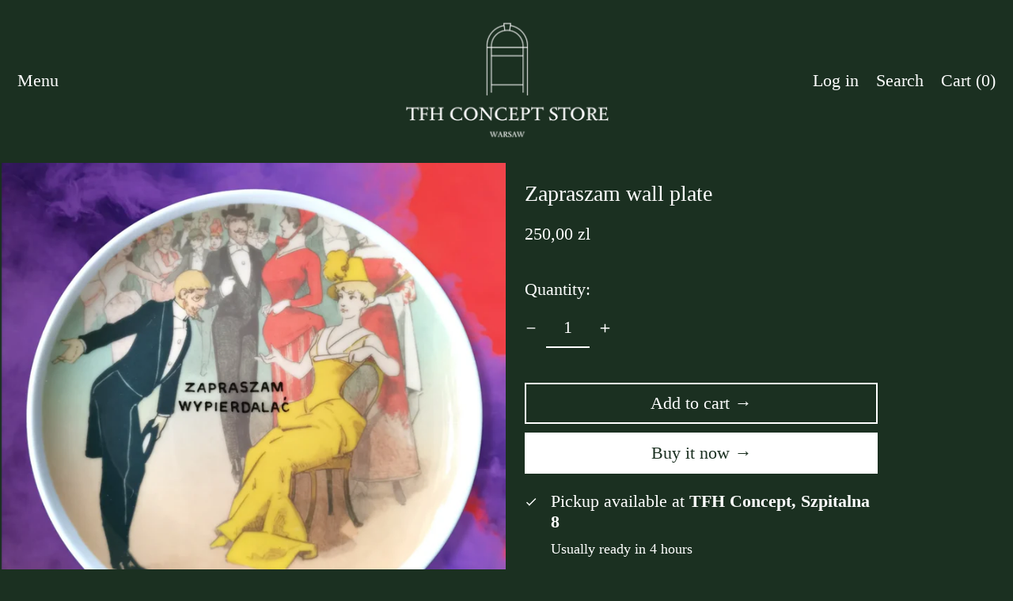

--- FILE ---
content_type: text/html; charset=utf-8
request_url: https://tfhconcept.com/variants/39871030460529/?section_id=store-availability
body_size: 251
content:
<div id="shopify-section-store-availability" class="shopify-section"><script type="application/json" data-availability-json>{
      "variant": 39871030460529,
      
        "availability": {
          "closest_location": {
            "available": true,
            "pickup_text": "Pickup available at <strong>TFH Concept, Szpitalna 8</strong>",
            "pickup_time": "Usually ready in 4 hours",
            "modal_text": "View store information"
          },
          "list": [
            {
                "available": true,
                "name": "TFH Concept, Szpitalna 8",
                "text": "Pickup available, usually ready in 4 hours",
                "address": "<p>Szpitalna 8<br>00-031 Warsaw<br>Poland</p>",
                "phone": "+48537998171"
              }
            
          ]
        }
      
    }
  </script></div>